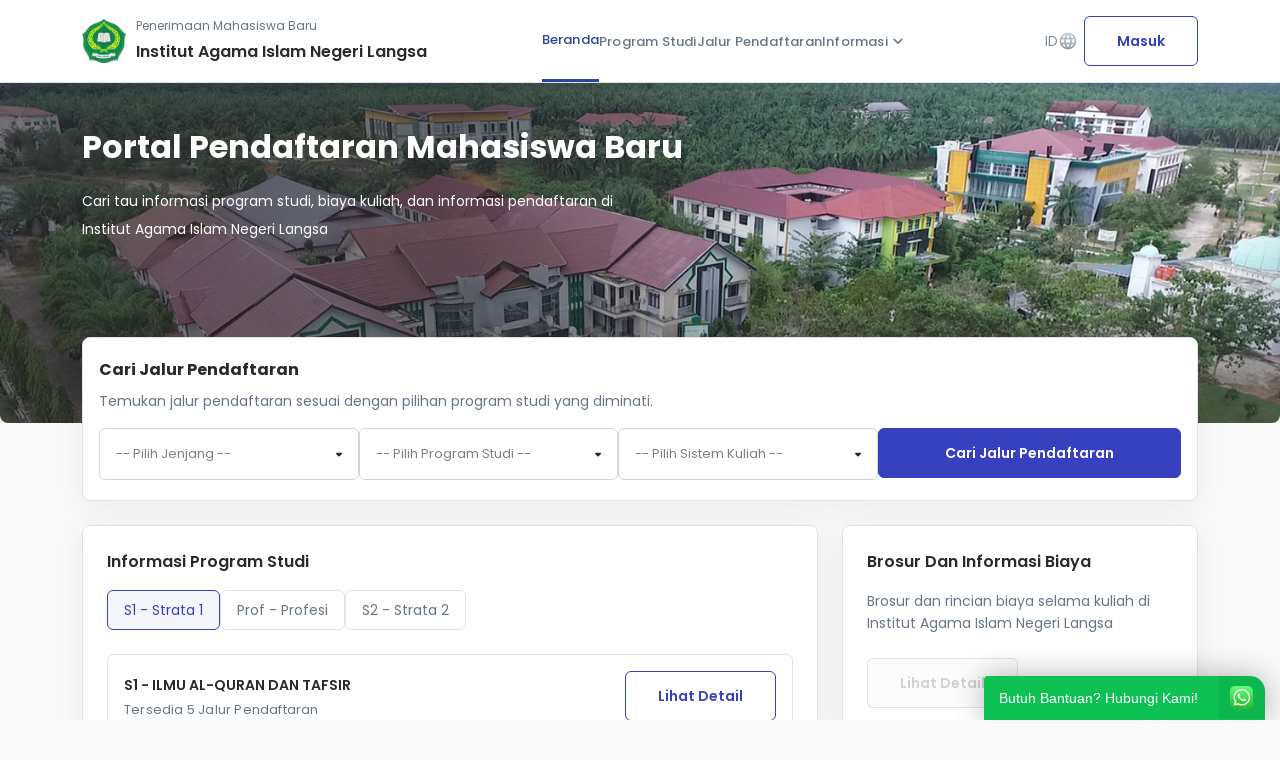

--- FILE ---
content_type: text/html; charset=UTF-8
request_url: https://pmb.iainlangsa.ac.id/
body_size: 7803
content:

<!DOCTYPE html>
<html lang="en">

<head>
    <meta charset="UTF-8">
    <meta http-equiv="X-UA-Compatible" content="IE=edge">
    <meta name="viewport" content="width=device-width, initial-scale=1.0">

    <!-- Load Base CSS -->
    <link rel="stylesheet" href="https://assets.siakadcloud.com/spmbfront/assets/v4/external/dist/css/bootstrap.min.css" />

    <!-- Material Icons -->
    <link href="https://fonts.googleapis.com/css2?family=Material+Icons+Round" rel="stylesheet" />
    <link href="https://fonts.googleapis.com/css2?family=Material+Icons+Outlined" rel="stylesheet" />
    <link href="https://fonts.googleapis.com/css2?family=Material+Icons" rel="stylesheet" />

    <link rel="stylesheet" href="https://assets.siakadcloud.com/spmbfront/assets/v4/external/air-datepicker/css/datepicker.css" />
    <link rel="stylesheet" href="https://assets.siakadcloud.com/spmbfront/assets/v4/../default/css/style.wa.min.css" />

    <!-- Typeahead -->
    <link href="https://assets.siakadcloud.com/spmbfront/assets/v4/../default/css/typeahead-bootstrap/typeaheadjs.css" rel="stylesheet" type="text/css" />
    <link href="https://assets.siakadcloud.com/spmbfront/assets/v4/css/select2.min.css" rel="stylesheet" />

    <!-- Main CSS -->
    <link rel="stylesheet" href="https://assets.siakadcloud.com/spmbfront/assets/v4/css/main.css?202501310" />

    <!-- Fav Icon -->
    <link rel="icon" type="img/png" href="https://assets.siakadcloud.com/uploads/iainlangsa/logoaplikasi/143.jpg?1724991243" sizes="16x16" />

    <!-- Title -->
    <title translate="no">Beranda</title>

    <!-- Get Primary Secondary Color -->
    
    <style type="text/css">
        :root {
            --siakadcloud-primary: ;
            --siakadcloud-secondary: ;
        }
        .select2-dropdown {
            z-index: 90;
        }
    </style>

    <!-- Jquery -->
    <script src="https://ajax.googleapis.com/ajax/libs/jquery/3.6.0/jquery.min.js"></script>

    <!-- light gallery -->
    <link rel="stylesheet" href="https://fastly.jsdelivr.net/npm/lightgallery@1.10.0/dist/css/lightgallery.min.css">

    <!-- bawaan header lama-->
    <script src="https://assets.siakadcloud.com/spmbfront/assets/v4/../default/js/jquery.min.js"></script>
    <script src="https://assets.siakadcloud.com/spmbfront/assets/v4/../default/js/moment.js"></script>
    <script src="https://assets.siakadcloud.com/spmbfront/assets/v4/../default/js/bootstrap-datetimepicker.js"></script>
    <script src="https://assets.siakadcloud.com/spmbfront/assets/v4/../default/js/jquery-migrate-1.2.1.min.js"></script>
    <script src="https://assets.siakadcloud.com/spmbfront/assets/v4/../default/js/id.js"></script>
    <script src="https://cdnjs.cloudflare.com/ajax/libs/bootbox.js/6.0.0/bootbox.js"></script>
    <script src="https://assets.siakadcloud.com/spmbfront/assets/v4/../default/js/bootstrap.min.js"></script>
    <script src="https://assets.siakadcloud.com/spmbfront/assets/v4/../default/js/jquery-ui-1.10.3.min.js"></script>

    <!-- Typeahead -->
    <script src="https://assets.siakadcloud.com/spmbfront/assets/v4/../default/js/typeahead.jquery.js"></script>
    <script src="https://assets.siakadcloud.com/spmbfront/assets/v4/../default/js/jquery.ajax.js?210916"></script>
    <script src="https://assets.siakadcloud.com/spmbfront/assets/v4/../default/js/forhtml.js?250217"></script>
    <script src="https://assets.siakadcloud.com/spmbfront/assets/v4/../default/js/custom.js?210729"></script>

    <!-- Datepicker -->
    <script src="https://assets.siakadcloud.com/spmbfront/assets/v4/external/air-datepicker/js/datepicker.min.js"></script>
    <script src="https://assets.siakadcloud.com/spmbfront/assets/v4/external/air-datepicker/js/datepicker.id.js"></script>

    <!-- Select2 -->
    <script src="https://assets.siakadcloud.com/spmbfront/assets/v4/js/select2.min.js"></script>

    <script type="text/javascript">
        var g_abs_url = "/";
        var g_page = "/home";

                    var g_extpage = g_page;
            </script>
    
    
</head>

<body>
            <script src="https://assets.siakadcloud.com/spmbfront/assets/v4/external/dist/js/bootstrap.bundle.min.js"></script>
    <script src="https://assets.siakadcloud.com/spmbfront/assets/v4/js/background-dim.js"></script>
    <script src="https://fastly.jsdelivr.net/npm/lightgallery@1.10.0/dist/js/lightgallery-all.min.js"></script>
    
<style type="text/css">
    #banner-section {
        background: radial-gradient(47.81% 88.03% at 82.08% 33.88%, rgba(33, 33, 33, 0) 30.73%, rgba(33, 33, 33, 0.6) 100%),
            url(/uploads/iainlangsa/settingsim/148.jpg?60399);
        background-repeat: no-repeat;
        background-size: cover;
    }
    .card-contact-us {
        background: linear-gradient(88.41deg, #2B45A2 0%, #2B45A260 104.72%), url("https://assets.siakadcloud.com/spmbfront/assets/v4/img/landing-page/banner.png?10378");
        color: #2B45A2;
    }

            .pagination-container .pagination li.active,
        .steps-desktop .steps {
            background: #3740be;
        }
        .button-pmb_primary,
        .form-pmb .form__check:checked,
        .card-metode-pembayaran .left .form-check .form-check-input:checked {
            background-color: #3740be;
            border-color: #3740be;
        }

        .button-pmb_primary-outline {
            background: transparent;
            border-color: #3740be;
            color: #3740be;
        }
        .button-pmb_primary:hover,
        .button-pmb_primary-outline:hover {
            background: #3740be;
            filter: brightness(90%);
        }

        .tag-category.active,
        .tag-category:hover {
            border-color: #3740be;
            color: #3740be;
        }

        #home-prodi .prodi .list-prodi .cta-more a,
        #pengumuman-berita .list-berita .title a,
        #auth-page .content-auth a,
        .breadcrumb-pmb .container-breadcrumb ul li a:hover,
        #tabs-pmb .nav-item .nav-link.active,
        .navbar__landingpage .navbar-menu li:hover .navbar-item,
        .navbar__landingpage .navbar-menu li:hover .navbar-item span,
        #tabs-pmb .nav-item:hover .nav-link,
        .icon-step-bertahap,
        .card-pilihan-jalur .nama-jalur,
        .card-pilihan-jalur a,
        #pembayaran .content-pembayaran .card-bayar .list-pembayaran .right .copy,
        .button-pmb_primary-invisible,
        .button-pmb_primary-invisible:hover, .button-pmb_primary-invisible:active,
        .card-user-guide span,
        .card-user-guide .file-info a,
        #berhasil-daftar .card-base-pmb .content-akun .list-akun .right .copy {
            color: #3740be;
        }

        #home-prodi .prodi .list-prodi .cta-more a:hover,
        #pengumuman-berita .list-berita .title a:hover,
        .footer__landingpage .topfooter .info-menu ul li a:hover {
            color: #3740be;
            filter: brightness(80%);
        }

        .card-berita:hover,
        .form-pmb .form__check:focus,
        .form-pmb input[type=text]:active,
        .form-pmb input[type=text]:focus,
        .form-pmb input[type=text]:hover,
        .form-pmb input[type=email]:hover,
        .form-pmb input[type=email]:focus,
        .form-pmb input[type=email]:active,
        .form-pmb input[type=number]:hover, 
        .form-pmb input[type=number]:focus, 
        .form-pmb input[type=number]:active, 
        .form-pmb input[type=password]:hover,
        .form-pmb input[type=password]:focus,
        .form-pmb input[type=password]:active,
        .form-pmb .select2-selection:hover  {
            border-color: #3740be !important;
        }

        #tabs-pmb .nav-item:has(.active),
        .card-pilihan-jalur,
        .form-pmb .form__radio:checked + label::before,
        .card-metode-pembayaran:hover,
        #pembayaran .content-pembayaran .card-bayar {
            border-color: #3740be;
        }

        .card-pilihan-jalur .image svg path,
        .modal-confirmation .modal-dialog .modal-content .modal-body .content-confirmation svg path {
            fill: #3740be;
        }

        .card-pilihan-jalur,
        .tag-category.active,
        #pembayaran .content-pembayaran .card-bayar,
        #pembayaran .card-body-pmb .content-akun, 
        #metode-pembayaran .card-body-pmb .content-akun 
        {
            background: #3740be0C;
        }

        .form-check-input:focus {
            box-shadow: 0 0 0 0.25rem #3740be25;
        }

    </style>
<nav class="navbar__landingpage sticky">
    <div class="container">
        <div class="row">
            <div class="navbar-content">
                <a href="/home">
                    <div class="navbar-info">
                        <div class="info-kampus-logo">
                            <img src="https://assets.siakadcloud.com/uploads/iainlangsa/logoaplikasi/143.jpg?1724991243" alt="Logo Kampus" />
                        </div>
                        <div class="info-kampus-text">
                            <p>Penerimaan Mahasiswa Baru</p>
                            <h1>Institut Agama Islam Negeri Langsa</h1>
                        </div>
                    </div>
                </a>

                <ul class="navbar-menu">
                                                                        <li class="active"><a class="navbar-item" href="/home">Beranda</a></li>
                                                                            <li class=""><a class="navbar-item" href="/program-studi">Program Studi</a></li>
                            <li class=""><a class="navbar-item" href="/jalur-seleksi">Jalur Pendaftaran</a></li>
                                                                <li class="dropdown" id="info"><a class="navbar-item dropdown" data-bs-toggle="dropdown" data-bs-auto-close="outside" href="#menu-info" role="button">Informasi <span class="material-icons-round">expand_more</span></a>
                        <ul class="dropdown-menu dropdown-menu-end" id="menu-info">
                            <li><a class="dropdown-item" href="/pengumuman">Informasi dan Pengumuman</a></li>
                        </ul>
                    </li>
                </ul>
                <div class="navbar-right">
                    <div class="dropdown" id="dropdown-language">
                        <button class="cta-language" data-bs-toggle="dropdown" data-bs-auto-close="outside" data-bs-target="menu-language" aria-expanded="false">ID<span class="material-icons-round">language</span></button>
                        <ul class="dropdown-menu dropdown-menu-end" id="menu-language">
                            <li><a class="dropdown-item" href="/?lang=id" translate="no">IND - Indonesia</a></li>
                            <li><a class="dropdown-item" href="/?lang=en" translate="no">EN - English</a></li>
                        </ul>
                    </div>
                                            <div class="cta-navbar">
                            <a href="/login">
                                <button class="button-pmb_primary-outline ripple">Masuk</button>
                            </a>
                        </div>
                                    </div>
            </div>
        </div>
    </div>
</nav>
    <!-- Mobile Login  -->
    <div class="cta-navbar-mobile option-menu">
        <div class="navbar__landingpage">
            <div class="container">
                <div class="navbar-content">
                    <ul class="navbar-mobile navbar-menu">
                                                                                    <li class="active"><a class="navbar-item" href="/home">Beranda</a></li>
                                                                                        <li class=""><a class="navbar-item" href="/jalur-seleksi">Jalur Pendaftaran</a></li>
                                                                            <li class="dropdown" id="info"><a class="navbar-item dropdown" data-bs-toggle="dropdown" data-bs-auto-close="outside" href="#menu-info" role="button">Informasi <span class="material-icons-round">expand_more</span></a>
                            <ul class="dropdown-menu dropdown-menu-end" id="menu-info">
                                <li><a class="dropdown-item" href="/program-studi">Program Studi</a></li>
                                <li><a class="dropdown-item" href="/pengumuman">Informasi dan Pengumuman</a></li>
                            </ul>
                        </li>
                    </ul>
                </div>
            </div>
        </div>
    </div>
    <div class="cta-navbar-mobile option-login">
        <div class="info">
            <h3>Sudah punya akun ?</h3>
            <p>Masuk untuk melanjutkan pendaftaran</p>
        </div>
        <a href="/login">
            <button class="button-pmb_primary-outline ripple">Masuk</button>
        </a>
    </div>

<section id="banner-section">
    <div class="container">
        <div class="row">
            <div class="col-lg-12">
                <div class="copy-mobile">
                    <h1>Cari Jalur Pendaftaran</h1>
                    <p>Temukan jalur pendaftaran sesuai dengan pilihan program studi yang diminati.</p>
                </div>
                <div class="copy-desktop">
                    
                                        <h1>
                        Portal Pendaftaran Mahasiswa Baru                    </h1>
                    <p>Cari tau informasi program studi, biaya kuliah, dan informasi pendaftaran di <br class="d-sm-none d-lg-block" />Institut Agama Islam Negeri Langsa</p>
                </div>
            </div>
        </div>
    </div>
</section>
<section id="pencarian-home">
    <div class="container">
        <div class="row">
            <div class="col-12">
                <div class="card-pencarian">
                    <div class="copy-desktop">
                        <h1>Cari Jalur Pendaftaran</h1>
                        <p>Temukan jalur pendaftaran sesuai dengan pilihan program studi yang diminati.</p>
                    </div>
                    <form id="form_filter" method="post">
                        <div class="flex-form-pmb">
                            <div class="form-pmb">
                                <select class="form__select2" name="jenjang" id="select-jenjang" style="width:100%">
                                                                            <option translate="no" value="" selected>-- Pilih Jenjang --</option>
                                                                            <option translate="no" value="S2" >S2 - Strata 2</option>
                                                                            <option translate="no" value="S1" >S1 - Strata 1</option>
                                                                            <option translate="no" value="Prof" >Prof - Profesi</option>
                                                                    </select>
                            </div>
                            <div class="form-pmb">
                                <select class="form__select2_prodi" name="unit" id="select-prodi" style="width:100%">
                                                                            <option value="" selected>-- Pilih Program Studi --</option>
                                                                            <option value="86902" >Prof - Pendidikan Profesi Guru Keagamaan</option>
                                                                            <option value="70232" >S1 - BIMBINGAN DAN KONSELING ISLAM</option>
                                                                            <option value="86201" >S1 - BIMBINGAN DAN KONSELING PENDIDIKAN ISLAM</option>
                                                                            <option value="60206" >S1 - EKONOMI SYARIAH</option>
                                                                            <option value="74234" >S1 - HUKUM EKONOMI SYARIAH</option>
                                                                            <option value="74230" >S1 - HUKUM KELUARGA ISLAM</option>
                                                                            <option value="74231" >S1 - HUKUM PIDANA ISLAM</option>
                                                                            <option value="74235" >S1 - HUKUM TATANEGARA ISLAM</option>
                                                                            <option value="76231" >S1 - ILMU AL-QURAN DAN TAFSIR</option>
                                                                            <option value="76235" >S1 - ILMU HADITS</option>
                                                                            <option value="70233" >S1 - KOMUNIKASI DAN PENYIARAN ISLAM</option>
                                                                            <option value="61211" >S1 - MANAJEMEN KEUANGAN SYARIAH</option>
                                                                            <option value="74236" >S1 - MANAJEMEN ZAKAT DAN WAKAF</option>
                                                                            <option value="74237" >S1 - PEMIKIRAN POLITIK ISLAM</option>
                                                                            <option value="86208" >S1 - PENDIDIKAN AGAMA ISLAM</option>
                                                                            <option value="88204" >S1 - PENDIDIKAN BAHASA ARAB</option>
                                                                            <option value="88203" >S1 - PENDIDIKAN BAHASA INGGRIS</option>
                                                                            <option value="86232" >S1 - PENDIDIKAN GURU MADRASAH IBTIDAIYAH</option>
                                                                            <option value="86207" >S1 - PENDIDIKAN ISLAM ANAK USIA DINI</option>
                                                                            <option value="84202" >S1 - PENDIDIKAN MATEMATIKA</option>
                                                                            <option value="61206" >S1 - PERBANKAN SYARIAH</option>
                                                                            <option value="73201" >S1 - PSIKOLOGI ISLAM</option>
                                                                            <option value="80230" >S1 - SEJARAH PERADABAN ISLAM</option>
                                                                            <option value="74134" >S2 - HUKUM EKONOMI SYARIAH</option>
                                                                            <option value="74130" >S2 - HUKUM KELUARGA ISLAM</option>
                                                                            <option value="86108" >S2 - PENDIDIKAN AGAMA ISLAM</option>
                                                                    </select>
                            </div>
                                                        <div class="form-pmb">
                                <select class="form__select2" name="sistem" style="width:100%">
                                                                            <option value="" selected>-- Pilih Sistem Kuliah --</option>
                                                                            <option value="1" >Reguler</option>
                                                                    </select>
                            </div>
                            <input type="hidden" name="act" value="cari-jalur">
                            <button type="submit" class="button-pmb_primary">Cari jalur pendaftaran</button>
                        </div>
                    </form>
                </div>
            </div>
        </div>
    </div>
</section>
<section id="home-biaya" class="d-block d-sm-block d-md-block d-lg-none">
    <div class="container">
        <div class="row">
            <div class="col-12">
                <div class="card-base-pmb">
                    <div class="biaya">
                        <div>
                            <h3>Brosur dan Informasi Biaya</h3>
                            <p>Brosur dan rincian biaya selama kuliah</p>
                        </div>
                        <button class="button-pmb_primary-outline openbrosur" disabled>Lihat Detail</button>
                    </div>
                </div>
            </div>
        </div>
    </div>
</section>
<section id="home-prodi">
    <div class="container">
        <div class="row">
            <div class="col-12 col-sm-12 col-md-12 col-lg-8">
                <div class="card-base-pmb">
                    <div class="prodi">
                        <div class="title">
                            <h1>Informasi Program Studi</h1>
                        </div>
                        <ul class="nav nav-pills category" id="pills-tab" role="tablist">
                                                                                        <li class="nav-item" role="presentation">
                                    <button class="tag-category active" id="pills-S1-tab" data-bs-toggle="pill" data-bs-target="#pills-S1" type="button" role="tab">S1 - Strata 1</button>
                                </li>
                                                                                            <li class="nav-item" role="presentation">
                                    <button class="tag-category " id="pills-Prof-tab" data-bs-toggle="pill" data-bs-target="#pills-Prof" type="button" role="tab">Prof - Profesi</button>
                                </li>
                                                                                            <li class="nav-item" role="presentation">
                                    <button class="tag-category " id="pills-S2-tab" data-bs-toggle="pill" data-bs-target="#pills-S2" type="button" role="tab">S2 - Strata 2</button>
                                </li>
                                                                                    </ul>
                        <div class="tab-content" id="pills-tabContent">
                                                                                        <div class="list-prodi tab-pane fade show active" id="pills-S1">
                                                                            <div class="card-prodi">
                                            <div class="title-prodi">
                                                <h1 class="nama-prodi">S1 - ILMU AL-QURAN DAN TAFSIR</h1>
                                                                                                    <div class="description">Tersedia 5 Jalur Pendaftaran</div>
                                                                                            </div>
                                            <a target="_blank" href="program-studi-detail/detail/76231">
                                                <button class="button-pmb_primary-outline">Lihat Detail</button>
                                            </a>
                                        </div>
                                                                            <div class="card-prodi">
                                            <div class="title-prodi">
                                                <h1 class="nama-prodi">S1 - PERBANKAN SYARIAH</h1>
                                                                                                    <div class="description">Tersedia 5 Jalur Pendaftaran</div>
                                                                                            </div>
                                            <a target="_blank" href="program-studi-detail/detail/61206">
                                                <button class="button-pmb_primary-outline">Lihat Detail</button>
                                            </a>
                                        </div>
                                                                            <div class="card-prodi">
                                            <div class="title-prodi">
                                                <h1 class="nama-prodi">S1 - PENDIDIKAN BAHASA ARAB</h1>
                                                                                                    <div class="description">Tersedia 5 Jalur Pendaftaran</div>
                                                                                            </div>
                                            <a target="_blank" href="program-studi-detail/detail/88204">
                                                <button class="button-pmb_primary-outline">Lihat Detail</button>
                                            </a>
                                        </div>
                                                                            <div class="card-prodi">
                                            <div class="title-prodi">
                                                <h1 class="nama-prodi">S1 - PENDIDIKAN AGAMA ISLAM</h1>
                                                                                                    <div class="description">Tersedia 5 Jalur Pendaftaran</div>
                                                                                            </div>
                                            <a target="_blank" href="program-studi-detail/detail/86208">
                                                <button class="button-pmb_primary-outline">Lihat Detail</button>
                                            </a>
                                        </div>
                                                                            <div class="card-prodi">
                                            <div class="title-prodi">
                                                <h1 class="nama-prodi">S1 - PENDIDIKAN MATEMATIKA</h1>
                                                                                                    <div class="description">Tersedia 5 Jalur Pendaftaran</div>
                                                                                            </div>
                                            <a target="_blank" href="program-studi-detail/detail/84202">
                                                <button class="button-pmb_primary-outline">Lihat Detail</button>
                                            </a>
                                        </div>
                                                                                                            <div class="cta-more">
                                        <a href="/program-studi?jenjang=S1">lihat Semua Prodi S1 - Strata 1 <span class="material-icons"> chevron_right </span></a>
                                    </div>
                                                                    </div>
                                                                                            <div class="list-prodi tab-pane fade " id="pills-Prof">
                                                                            <div class="card-prodi">
                                            <div class="title-prodi">
                                                <h1 class="nama-prodi">Prof - Pendidikan Profesi Guru Keagamaan</h1>
                                                                                                    <div class="description">Tersedia 1 Jalur Pendaftaran</div>
                                                                                            </div>
                                            <a target="_blank" href="program-studi-detail/detail/86902">
                                                <button class="button-pmb_primary-outline">Lihat Detail</button>
                                            </a>
                                        </div>
                                                                                                        </div>
                                                                                            <div class="list-prodi tab-pane fade " id="pills-S2">
                                                                            <div class="card-prodi">
                                            <div class="title-prodi">
                                                <h1 class="nama-prodi">S2 - HUKUM KELUARGA ISLAM</h1>
                                                                                                    <div class="description">Tersedia 3 Jalur Pendaftaran</div>
                                                                                            </div>
                                            <a target="_blank" href="program-studi-detail/detail/74130">
                                                <button class="button-pmb_primary-outline">Lihat Detail</button>
                                            </a>
                                        </div>
                                                                            <div class="card-prodi">
                                            <div class="title-prodi">
                                                <h1 class="nama-prodi">S2 - HUKUM EKONOMI SYARIAH</h1>
                                                                                                    <div class="description">Tersedia 3 Jalur Pendaftaran</div>
                                                                                            </div>
                                            <a target="_blank" href="program-studi-detail/detail/74134">
                                                <button class="button-pmb_primary-outline">Lihat Detail</button>
                                            </a>
                                        </div>
                                                                            <div class="card-prodi">
                                            <div class="title-prodi">
                                                <h1 class="nama-prodi">S2 - PENDIDIKAN AGAMA ISLAM</h1>
                                                                                                    <div class="description">Tersedia 3 Jalur Pendaftaran</div>
                                                                                            </div>
                                            <a target="_blank" href="program-studi-detail/detail/86108">
                                                <button class="button-pmb_primary-outline">Lihat Detail</button>
                                            </a>
                                        </div>
                                                                                                        </div>
                                                                                    </div>
                    </div>
                </div>
            </div>
            <div class="col-12 col-sm-12 col-md-12 col-lg-4 d-none d-sm-none d-md-none d-lg-block">
                <div class="card-base-pmb">
                    <div class="biaya">
                        <div>
                            <h3>Brosur dan Informasi Biaya</h3>
                            <p>Brosur dan rincian biaya selama kuliah di Institut Agama Islam Negeri Langsa</p>
                        </div>
                        <button id="btn-rincian-biaya" class="button-pmb_primary-outline openbrosur" disabled>Lihat Detail</button>
                    </div>
                </div>
                <div class="card-base-pmb">
                    <div class="tata-cara">
                        <h3>Tata Cara Pendaftaran Mahasiswa Baru</h3>
                        <ol>
                            <li>
                            <strong>Pilih Jalur Pendaftaran</strong><br>
                            Tentukan jalur masuk sesuai pilihan dan ketentuan kampus.
                            </li>
                            <li>
                            <strong>Isi Formulir Pendaftaran</strong><br>
                            Lengkapi data diri pada formulir secara benar.
                            </li>
                            <li>
                            <strong>Bayar Biaya Pendaftaran</strong><br>
                            Lakukan pembayaran sesuai petunjuk yang tersedia.
                            </li>
                            <li>
                            <strong>Unggah Berkas & Ikuti Seleksi</strong><br>
                            Kirim dokumen dan ikuti tahapan seleksi sesuai jadwal.
                            </li>
                        </ol>
                    </div>
                </div>
            </div>
        </div>
    </div>
    <div class="line-bold"></div>
</section>
<section id="pengumuman-berita">
    <div class="container">
        <div class="row">
            <div class="col-12 nopadding">
                <div class="list-berita">
                    <div class="title">
                        <h1>Informasi & Pengumuman</h1>
                        <a id="link-semua-informasi" href="/pengumuman">lihat Semua Informasi <span class="material-icons"> chevron_right </span></a>
                    </div>
                    <div class="row">
                                                    <div class="col-md-4 col-lg-3 col-sm-6 col-12">
                                <a id="link-pengumuman-1" href="/detail-pengumuman/222/pengumuman-kelulusan-seleksi-administrasi-kip-kuliah-tahun-2025" class="card-berita">
                                                                            <div class="thumbnail">
                                            <div class="empty">
                                                <img loading="lazy" src="https://assets.siakadcloud.com/uploads/iainlangsa/logoaplikasi/143.jpg?1724991243" alt="banner" style="object-fit: contain;">
                                            </div>
                                        </div>
                                                                        <div class="right-content">
                                        <p class="date">28 Agustus 2025</p>
                                        <h1 class="title-berita">Pengumuman Kelulusan Seleksi Administrasi KIP Kuliah Tahun 2025</h1>
                                                                                    <div class="badge badge--warning">Pengumuman</div>
                                                                            </div>
                                </a>
                            </div>
                                                    <div class="col-md-4 col-lg-3 col-sm-6 col-12">
                                <a id="link-pengumuman-1" href="/detail-pengumuman/220/penerimaan-mahasiswa-baru-jalur-mandiri-tahun-2025-gelombang-2" class="card-berita">
                                                                            <div class="thumbnail">
                                            <img loading="lazy" src="/uploads/iainlangsa/imgpengumumanspmb/thumb/220.jpg" alt="banner">
                                        </div>
                                                                        <div class="right-content">
                                        <p class="date">19 Agustus 2025</p>
                                        <h1 class="title-berita">Penerimaan Mahasiswa Baru Jalur Mandiri Tahun 2025 (Gelombang 2)</h1>
                                                                                    <div class="badge badge--warning">Pengumuman</div>
                                                                            </div>
                                </a>
                            </div>
                                                    <div class="col-md-4 col-lg-3 col-sm-6 col-12">
                                <a id="link-pengumuman-1" href="/detail-pengumuman/219/pengumuman-kelulusan-dan-jadwal-pendaftaran-ulang-pmb-jalur-mandiri-2025" class="card-berita">
                                                                            <div class="thumbnail">
                                            <div class="empty">
                                                <img loading="lazy" src="https://assets.siakadcloud.com/uploads/iainlangsa/logoaplikasi/143.jpg?1724991243" alt="banner" style="object-fit: contain;">
                                            </div>
                                        </div>
                                                                        <div class="right-content">
                                        <p class="date">4 Agustus 2025</p>
                                        <h1 class="title-berita">Pengumuman Kelulusan dan Jadwal Pendaftaran Ulang PMB Jalur Mandiri 2025</h1>
                                                                                    <div class="badge badge--warning">Pengumuman</div>
                                                                            </div>
                                </a>
                            </div>
                                                    <div class="col-md-4 col-lg-3 col-sm-6 col-12">
                                <a id="link-pengumuman-1" href="/detail-pengumuman/217/jadwal-dan-persyaratan-daftar-ulang-um-ptkin-tahun-2025" class="card-berita">
                                                                            <div class="thumbnail">
                                            <img loading="lazy" src="/uploads/iainlangsa/imgpengumumanspmb/thumb/217.jpg" alt="banner">
                                        </div>
                                                                        <div class="right-content">
                                        <p class="date">1 Juli 2025</p>
                                        <h1 class="title-berita">Jadwal dan Persyaratan Daftar Ulang UM-PTKIN Tahun 2025</h1>
                                                                                    <div class="badge badge--warning">Pengumuman</div>
                                                                            </div>
                                </a>
                            </div>
                                            </div>
                    <div class="cta-more">
                        <a href="/pengumuman">lihat Semua Informasi <span class="material-icons"> chevron_right </span></a>
                    </div>
                </div>
            </div>
        </div>
    </div>
    <div class="line-bold"></div>
</section>

<section id="contact-us" class="d-none d-sm-block d-md-block">
    <div class="container">
        <div class="row">
            <div class="col-lg-12 nopadding">
                <div class="card-contact-us">
                    <div class="row">
                        <div class="col-12 col-lg-7 col-xl-7">
                            <div class="content-contact">
                                <h1>Kami siap membantu anda</h1>
                                <p>Apabila kamu memiliki kendala atau pertanyaan. Silakan hubungi kami atau dapat juga membaca Petunjuk Pendaftaran terlebih dahulu</p>
                            </div>
                        </div>
                        <div class="col-12 col-lg-5 col-xl-5">
                            <div class="cta">
                                                                                                        <a target="_blank" href="https://wa.me/?text=Saya tanya terkait pendaftaran" class="btn btn-outline-white btn-contactus">
                                        <button id="btn-whatsapp"><img src="https://assets.siakadcloud.com/spmbfront/assets/v4/img/landing-page/icon-wa.svg" alt="">Whatsapp</button>
                                    </a>
                                                                <a href="/user-guide">
                                    <button id="btn-user-guide">Petunjuk Pendaftaran</button>
                                </a>
                            </div>
                        </div>
                    </div>
                </div>
            </div>
        </div>
    </div>
</section>
<section class="footer__landingpage d-none d-sm-block d-md-block">
    <div class="topfooter">
        <div class="container">
    <div class="row">
        <div class="col-lg-3 col-md-3 col-sm-12 col-12">
            <div class="info-kampus">
                <div class="info-kampus-logo">
                    <img src="https://assets.siakadcloud.com/uploads/iainlangsa/logoaplikasi/143.jpg?1724991243" alt="Logo Kampus" />
                </div>
                <div class="info-kampus-text">
                    <p>Seleksi Penerimaan Mahasiswa Baru</p>
                    <h1>Institut Agama Islam Negeri Langsa</h1>
                </div>
            </div>
            
                        <div class="social-media">
                                    <a href="https://www.facebook.com/search/pages/?q=iainlangsa.atjeh" target="_blank">
                        <img src="https://assets.siakadcloud.com/spmbfront/assets/v4//img/landing-page/social-media/social-fb.svg" alt="">
                    </a>
                                                    <a href="https://twitter.com/search?q=iainlangsa_aceh&src=typeahead_click&f=user" target="_blank">
                        <img src="https://assets.siakadcloud.com/spmbfront/assets/v4//img/landing-page/social-media/social-tw.svg" alt="">
                    </a>
                                                        <a href="https://www.instagram.com/iainlangsa" target="_blank">
                            <img src="https://assets.siakadcloud.com/spmbfront/assets/v4//img/landing-page/social-media/social-ig.svg" alt="">
                        </a>
                            </div>
        </div>
        <div class="col-lg-3 col-md-3 col-sm-12 col-12">
            <div class="info-kontak">
                <h3>Kontak Kami</h3>
                <ul>
                                            <li id="link-footer-location">
                            <span class="material-icons-round">location_on</span>
                            Jl. Meuradeh, Kota Langsa, Aceh                        </li>
                            
                                            <li id="link-footer-phone">
                            <span class="material-icons-round"> phone </span>
                            0641-23129                        </li>
                                                                                    <li id="link-footer-email">
                            <span class="material-icons-round"> mail </span>
                            baa@iainlangsa.ac.id                        </li>
                                    </ul>
            </div>
        </div>
        <div class="col-lg-3 col-md-3 col-sm-12 col-12">
            <div class="info-menu">
                <h3>Menu</h3>
                <ul>
                    <li id="link-beranda">
                        <a href="/home">
                            Beranda
                        </a>
                    </li>
                    <li id="link-program-studi">
                        <a href="/program-studi">
                            Program Studi
                        </a></li>
                    <li id="link-pengumuman">
                        <a href="/pengumuman">
                            Informasi dan Pengumuman
                        </a>
                    </li>
                    <li id="link-jalur-seleksi">
                        <a href="/jalur-seleksi">
                            Jalur Pendaftaran
                        </a>
                    </li>
                </ul>
            </div>
        </div>
        <div class="col-lg-3 col-md-3 col-sm-12 col-12">
            <div class="info-menu">
                <h3>Tautan</h3>
                <ul>
                                                    <li>
                                    <a href="http://iainlangsa.ac.id" target="_blank">
                                    IAIN Langsa                                    </a>
                                </li>
                                                            <li>
                                    <a href="http://ftik.iainlangsa.ac.id/" target="_blank">
                                    Fakultas Tarbiyah dan Ilmu Keguruan                                    </a>
                                </li>
                                                            <li>
                                    <a href="http://syariah.iainlangsa.ac.id/" target="_blank">
                                    Fakultas Syariah                                    </a>
                                </li>
                                                            <li>
                                    <a href="http://fuad.iainlangsa.ac.id" target="_blank">
                                    Fakultas Ushuluddin Adab dan Dakwah                                    </a>
                                </li>
                                                            <li>
                                    <a href="http://febi.iainlangsa.ac.id" target="_blank">
                                    Fakultas Ekonomi dan Bisnis Islam                                    </a>
                                </li>
                                                            <li>
                                    <a href="http://span-ptkin.ac.id/" target="_blank">
                                    SPAN-PTKIN                                    </a>
                                </li>
                                            </ul>
            </div>
        </div>
    </div>
</div>    </div>
    <footer class="botfooter">
        <div class="copyright">
            Copyright @ 2026 Institut Agama Islam Negeri Langsa        </div>
    </footer>
</section>
<script>
    var brosurContent = new Array();

    $(document).ready(function() {
        $('.form__select2').select2({
            dropdownCssClass: "select-list-pmb",
            minimumResultsForSearch: Infinity
        });
        $('.form__select2_prodi').select2({
            dropdownCssClass: "select-list-pmb",
            language: {
                noResults: function() {
                    return "Program studi tidak ditemukan";
                }
            }
        });
        $('.form__select2_prodi').one('select2:open', function(e) {
            $('input.select2-search__field').prop('placeholder', 'Cari program studi');
        });
        let singlecontent;
        
    });
    $(".openbrosur").click(function() {
        $(this).lightGallery({
            dynamic: true,
            dynamicEl: brosurContent,
        });
    });

            $('#select-jenjang').on('change', function(){
            var idjenjang = $(this).val();
            $("#select-prodi").xhrSetOption("optprodibyjenjang/" + idjenjang, 'Program Studi', function() {});
        });
    </script>        <script>
        var tooltipTriggerList = [].slice.call(document.querySelectorAll('[data-bs-toggle="tooltip"]'))
        var tooltipList = tooltipTriggerList.map(function (tooltipTriggerEl) {
            return new bootstrap.Tooltip(tooltipTriggerEl)
        })
    </script>
        <link rel="stylesheet" href="https://assets.siakadcloud.com/spmbfront/assets/v4/../default/css/style.wa.min.css" />

    <div id="okewa" class="okewa-style_1  okewa-right   branded">  
        <div class="okewa-pulse_3" style="border-color:#0dc152;"></div>
        <a href="https://wa.me/-?text=Saya tanya terkait pendaftaran" target="_blank" style="filter:unset; ">
            <div id="okewa-floating_cta" class="ok_animated ok_bounceInUp" style="background:#0dc152; z-index: 999;">    
                <span class="okewa-fc_text">Butuh Bantuan? Hubungi Kami!</span>    
                <img class="okewa-fc_icon" src="https://assets.siakadcloud.com/spmbfront/assets/v4//img/whatsapp-icon.png" alt="">  
            </div>  
        </a>
    </div>
            <script async src="https://www.googletagmanager.com/gtag/js?id=UA-91361426-5"></script>
    <script>
        window.dataLayer = window.dataLayer || [];

        function gtag() {
            dataLayer.push(arguments);
        }
        gtag('js', new Date());
        gtag('set', {
            'user_id': 'IAIN Langsa :  - '
        });
        gtag('config', 'UA-91361426-5', {
            'custom_map': {
                'dimension1': 'PerguruanTinggi',
                'dimension2': 'Pengguna',
                'dimension3': 'HakAkses',
                'dimension4': 'UnitKerja',
                'metric1': 'Pageviews'
            }
        });

        gtag('event', 'push_custom_var', {
            'PerguruanTinggi': 'IAIN Langsa',
            'Pengguna': 'IAIN Langsa :  - ',
            'HakAkses': '',
            'UnitKerja': ' - ',
            'Pageviews': 1
        });
    </script>

    <script type="text/javascript">
        (function(c,l,a,r,i,t,y){
            c[a]=c[a]||function(){(c[a].q=c[a].q||[]).push(arguments)};
            t=l.createElement(r);t.async=1;t.src="https://www.clarity.ms/tag/"+i;
            y=l.getElementsByTagName(r)[0];y.parentNode.insertBefore(t,y);
        })(window, document, "clarity", "script", "ofu5vu16qk");

        if (typeof clarity !== "undefined") {
            clarity("set", "perguruan_tinggi", "IAIN Langsa");
            clarity("set", "nama_role", "");
            clarity("set", "pengguna", "IAIN Langsa :  - ");
            clarity("set", "unit_kerja", " - ");
        }
    </script>

<script src="https://www.gstatic.com/firebasejs/7.14.1/firebase-app.js"></script>
<script src="https://www.gstatic.com/firebasejs/7.14.1/firebase-analytics.js"></script>
<script>
    if(firebaseConfig == undefined){
        var firebaseConfig = {
            apiKey: "AIzaSyBE85GSM4dBUZ8m9aoJZVpSOQltwQZttDc",
            authDomain: "siakad-cloud-2.firebaseapp.com",
            databaseURL: "https://siakad-cloud-2.firebaseio.com",
            projectId: "siakad-cloud-2",
            storageBucket: "siakad-cloud-2.appspot.com",
            messagingSenderId: "735352312839",
            appId: "1:735352312839:web:9aa5508b27862f29a146a2",
            measurementId: "G-9GSZKDCXHL"
        };
        firebase.initializeApp(firebaseConfig);
    }
</script>
    <script>
        firebase.analytics();
    </script>
    
            </body>

</html>